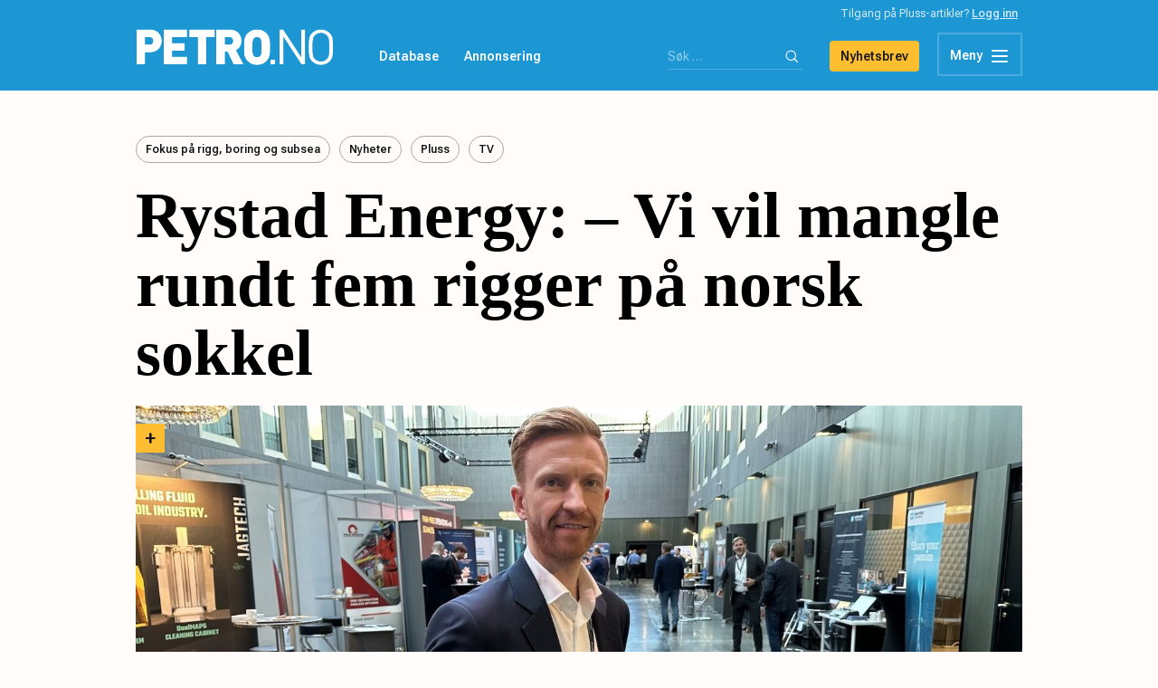

--- FILE ---
content_type: text/html; charset=UTF-8
request_url: https://energi24.no/nyheter/rystad-energy-vi-vil-mangle-rundt-fem-rigger-pa-norsk-sokkel
body_size: 16862
content:
<!doctype html>
<html lang="nb-NO">
<head>
    <meta charset="UTF-8">
    <meta name="viewport" content="width=device-width, initial-scale=1, maximum-scale=1, user-scalable=no">
    <link rel="profile" href="http://gmpg.org/xfn/11">

    <link rel="icon" type="image/png" href="https://petro.no/wp-content/themes/energi24/assets/images/favicon.png">

    <meta name='robots' content='index, follow, max-image-preview:large, max-snippet:-1, max-video-preview:-1' />
	<style>img:is([sizes="auto" i], [sizes^="auto," i]) { contain-intrinsic-size: 3000px 1500px }</style>
	
	<!-- This site is optimized with the Yoast SEO plugin v24.2 - https://yoast.com/wordpress/plugins/seo/ -->
	<title>Rystad Energy: - Vi vil mangle rundt fem rigger på norsk sokkel - Petro.no</title>
	<link rel="canonical" href="https://petro.no/nyheter/rystad-energy-vi-vil-mangle-rundt-fem-rigger-pa-norsk-sokkel" />
	<meta property="og:locale" content="nb_NO" />
	<meta property="og:type" content="article" />
	<meta property="og:title" content="Rystad Energy: - Vi vil mangle rundt fem rigger på norsk sokkel - Petro.no" />
	<meta property="og:description" content="Riggene som i dag er til stede på norsk sokkel vil ikke ha kapasitet til å gjennomføre alle boreplanene i den aktivitetstoppen som kommer. &#8211; Vi ser en underdekning på rundt fem enheter i 2025-2026, sier analytiker Lars Eirik Nicolaisen i Rystad Energy i dette intervjuet med John Økland på Bore- og riggkonferansen i Stavanger. [&hellip;]" />
	<meta property="og:url" content="https://petro.no/nyheter/rystad-energy-vi-vil-mangle-rundt-fem-rigger-pa-norsk-sokkel" />
	<meta property="og:site_name" content="Petro.no" />
	<meta property="article:publisher" content="https://www.facebook.com/pages/Petrono/367765602026" />
	<meta property="article:published_time" content="2023-11-08T15:55:28+00:00" />
	<meta property="article:modified_time" content="2023-11-16T07:00:26+00:00" />
	<meta property="og:image" content="https://petro.no/wp-content/uploads/2023/11/lars-eirik-nicolaisen-rystad.jpg" />
	<meta property="og:image:width" content="1990" />
	<meta property="og:image:height" content="1276" />
	<meta property="og:image:type" content="image/jpeg" />
	<meta name="author" content="John Økland" />
	<script type="application/ld+json" class="yoast-schema-graph">{"@context":"https://schema.org","@graph":[{"@type":"Article","@id":"https://petro.no/nyheter/rystad-energy-vi-vil-mangle-rundt-fem-rigger-pa-norsk-sokkel#article","isPartOf":{"@id":"https://petro.no/nyheter/rystad-energy-vi-vil-mangle-rundt-fem-rigger-pa-norsk-sokkel"},"author":{"name":"John Økland","@id":"https://petro.no/#/schema/person/6cbcca190c0c5ca9a944d8136d1b7102"},"headline":"Rystad Energy: &#8211; Vi vil mangle rundt fem rigger på norsk sokkel","datePublished":"2023-11-08T15:55:28+00:00","dateModified":"2023-11-16T07:00:26+00:00","mainEntityOfPage":{"@id":"https://petro.no/nyheter/rystad-energy-vi-vil-mangle-rundt-fem-rigger-pa-norsk-sokkel"},"wordCount":73,"commentCount":0,"publisher":{"@id":"https://petro.no/#organization"},"image":{"@id":"https://petro.no/nyheter/rystad-energy-vi-vil-mangle-rundt-fem-rigger-pa-norsk-sokkel#primaryimage"},"thumbnailUrl":"https://petro.no/wp-content/uploads/2023/11/lars-eirik-nicolaisen-rystad.jpg","articleSection":["Fokus på rigg, boring og subsea","Nyheter","Pluss","TV"],"inLanguage":"nb-NO","potentialAction":[{"@type":"CommentAction","name":"Comment","target":["https://petro.no/nyheter/rystad-energy-vi-vil-mangle-rundt-fem-rigger-pa-norsk-sokkel#respond"]}]},{"@type":"WebPage","@id":"https://petro.no/nyheter/rystad-energy-vi-vil-mangle-rundt-fem-rigger-pa-norsk-sokkel","url":"https://petro.no/nyheter/rystad-energy-vi-vil-mangle-rundt-fem-rigger-pa-norsk-sokkel","name":"Rystad Energy: - Vi vil mangle rundt fem rigger på norsk sokkel - Petro.no","isPartOf":{"@id":"https://petro.no/#website"},"primaryImageOfPage":{"@id":"https://petro.no/nyheter/rystad-energy-vi-vil-mangle-rundt-fem-rigger-pa-norsk-sokkel#primaryimage"},"image":{"@id":"https://petro.no/nyheter/rystad-energy-vi-vil-mangle-rundt-fem-rigger-pa-norsk-sokkel#primaryimage"},"thumbnailUrl":"https://petro.no/wp-content/uploads/2023/11/lars-eirik-nicolaisen-rystad.jpg","datePublished":"2023-11-08T15:55:28+00:00","dateModified":"2023-11-16T07:00:26+00:00","breadcrumb":{"@id":"https://petro.no/nyheter/rystad-energy-vi-vil-mangle-rundt-fem-rigger-pa-norsk-sokkel#breadcrumb"},"inLanguage":"nb-NO","potentialAction":[{"@type":"ReadAction","target":["https://petro.no/nyheter/rystad-energy-vi-vil-mangle-rundt-fem-rigger-pa-norsk-sokkel"]}]},{"@type":"ImageObject","inLanguage":"nb-NO","@id":"https://petro.no/nyheter/rystad-energy-vi-vil-mangle-rundt-fem-rigger-pa-norsk-sokkel#primaryimage","url":"https://petro.no/wp-content/uploads/2023/11/lars-eirik-nicolaisen-rystad.jpg","contentUrl":"https://petro.no/wp-content/uploads/2023/11/lars-eirik-nicolaisen-rystad.jpg","width":1990,"height":1276},{"@type":"BreadcrumbList","@id":"https://petro.no/nyheter/rystad-energy-vi-vil-mangle-rundt-fem-rigger-pa-norsk-sokkel#breadcrumb","itemListElement":[{"@type":"ListItem","position":1,"name":"Hjem","item":"https://petro.no/"},{"@type":"ListItem","position":2,"name":"Rystad Energy: &#8211; Vi vil mangle rundt fem rigger på norsk sokkel"}]},{"@type":"WebSite","@id":"https://petro.no/#website","url":"https://petro.no/","name":"Petro.no","description":"","publisher":{"@id":"https://petro.no/#organization"},"potentialAction":[{"@type":"SearchAction","target":{"@type":"EntryPoint","urlTemplate":"https://petro.no/?s={search_term_string}"},"query-input":{"@type":"PropertyValueSpecification","valueRequired":true,"valueName":"search_term_string"}}],"inLanguage":"nb-NO"},{"@type":"Organization","@id":"https://petro.no/#organization","name":"Petro.no","url":"https://petro.no/","logo":{"@type":"ImageObject","inLanguage":"nb-NO","@id":"https://petro.no/#/schema/logo/image/","url":"https://petro.no/wp-content/uploads/2020/02/Final-Energi24-04.png","contentUrl":"https://petro.no/wp-content/uploads/2020/02/Final-Energi24-04.png","width":2551,"height":2550,"caption":"Petro.no"},"image":{"@id":"https://petro.no/#/schema/logo/image/"},"sameAs":["https://www.facebook.com/pages/Petrono/367765602026","https://x.com/petromedianews"]},{"@type":"Person","@id":"https://petro.no/#/schema/person/6cbcca190c0c5ca9a944d8136d1b7102","name":"John Økland","image":{"@type":"ImageObject","inLanguage":"nb-NO","@id":"https://petro.no/#/schema/person/image/","url":"https://secure.gravatar.com/avatar/bb5752cc19d74ff58340e29698a6b7f2?s=96&d=wp_user_avatar&r=g","contentUrl":"https://secure.gravatar.com/avatar/bb5752cc19d74ff58340e29698a6b7f2?s=96&d=wp_user_avatar&r=g","caption":"John Økland"},"description":"john@petro.no","url":"https://petro.no/author/johnokland"}]}</script>
	<!-- / Yoast SEO plugin. -->


<link rel='dns-prefetch' href='//petro.no' />
<link rel="alternate" type="application/rss+xml" title="Petro.no &raquo; strøm" href="https://petro.no/feed" />
<link rel="alternate" type="application/rss+xml" title="Petro.no &raquo; kommentarstrøm" href="https://petro.no/comments/feed" />
<link rel="alternate" type="application/rss+xml" title="Petro.no &raquo; Rystad Energy: &#8211; Vi vil mangle rundt fem rigger på norsk sokkel kommentarstrøm" href="https://petro.no/nyheter/rystad-energy-vi-vil-mangle-rundt-fem-rigger-pa-norsk-sokkel/feed" />
<script type="text/javascript">
/* <![CDATA[ */
window._wpemojiSettings = {"baseUrl":"https:\/\/s.w.org\/images\/core\/emoji\/15.0.3\/72x72\/","ext":".png","svgUrl":"https:\/\/s.w.org\/images\/core\/emoji\/15.0.3\/svg\/","svgExt":".svg","source":{"concatemoji":"https:\/\/petro.no\/wp-includes\/js\/wp-emoji-release.min.js?ver=6.7.4"}};
/*! This file is auto-generated */
!function(i,n){var o,s,e;function c(e){try{var t={supportTests:e,timestamp:(new Date).valueOf()};sessionStorage.setItem(o,JSON.stringify(t))}catch(e){}}function p(e,t,n){e.clearRect(0,0,e.canvas.width,e.canvas.height),e.fillText(t,0,0);var t=new Uint32Array(e.getImageData(0,0,e.canvas.width,e.canvas.height).data),r=(e.clearRect(0,0,e.canvas.width,e.canvas.height),e.fillText(n,0,0),new Uint32Array(e.getImageData(0,0,e.canvas.width,e.canvas.height).data));return t.every(function(e,t){return e===r[t]})}function u(e,t,n){switch(t){case"flag":return n(e,"\ud83c\udff3\ufe0f\u200d\u26a7\ufe0f","\ud83c\udff3\ufe0f\u200b\u26a7\ufe0f")?!1:!n(e,"\ud83c\uddfa\ud83c\uddf3","\ud83c\uddfa\u200b\ud83c\uddf3")&&!n(e,"\ud83c\udff4\udb40\udc67\udb40\udc62\udb40\udc65\udb40\udc6e\udb40\udc67\udb40\udc7f","\ud83c\udff4\u200b\udb40\udc67\u200b\udb40\udc62\u200b\udb40\udc65\u200b\udb40\udc6e\u200b\udb40\udc67\u200b\udb40\udc7f");case"emoji":return!n(e,"\ud83d\udc26\u200d\u2b1b","\ud83d\udc26\u200b\u2b1b")}return!1}function f(e,t,n){var r="undefined"!=typeof WorkerGlobalScope&&self instanceof WorkerGlobalScope?new OffscreenCanvas(300,150):i.createElement("canvas"),a=r.getContext("2d",{willReadFrequently:!0}),o=(a.textBaseline="top",a.font="600 32px Arial",{});return e.forEach(function(e){o[e]=t(a,e,n)}),o}function t(e){var t=i.createElement("script");t.src=e,t.defer=!0,i.head.appendChild(t)}"undefined"!=typeof Promise&&(o="wpEmojiSettingsSupports",s=["flag","emoji"],n.supports={everything:!0,everythingExceptFlag:!0},e=new Promise(function(e){i.addEventListener("DOMContentLoaded",e,{once:!0})}),new Promise(function(t){var n=function(){try{var e=JSON.parse(sessionStorage.getItem(o));if("object"==typeof e&&"number"==typeof e.timestamp&&(new Date).valueOf()<e.timestamp+604800&&"object"==typeof e.supportTests)return e.supportTests}catch(e){}return null}();if(!n){if("undefined"!=typeof Worker&&"undefined"!=typeof OffscreenCanvas&&"undefined"!=typeof URL&&URL.createObjectURL&&"undefined"!=typeof Blob)try{var e="postMessage("+f.toString()+"("+[JSON.stringify(s),u.toString(),p.toString()].join(",")+"));",r=new Blob([e],{type:"text/javascript"}),a=new Worker(URL.createObjectURL(r),{name:"wpTestEmojiSupports"});return void(a.onmessage=function(e){c(n=e.data),a.terminate(),t(n)})}catch(e){}c(n=f(s,u,p))}t(n)}).then(function(e){for(var t in e)n.supports[t]=e[t],n.supports.everything=n.supports.everything&&n.supports[t],"flag"!==t&&(n.supports.everythingExceptFlag=n.supports.everythingExceptFlag&&n.supports[t]);n.supports.everythingExceptFlag=n.supports.everythingExceptFlag&&!n.supports.flag,n.DOMReady=!1,n.readyCallback=function(){n.DOMReady=!0}}).then(function(){return e}).then(function(){var e;n.supports.everything||(n.readyCallback(),(e=n.source||{}).concatemoji?t(e.concatemoji):e.wpemoji&&e.twemoji&&(t(e.twemoji),t(e.wpemoji)))}))}((window,document),window._wpemojiSettings);
/* ]]> */
</script>
<style id='wp-emoji-styles-inline-css' type='text/css'>

	img.wp-smiley, img.emoji {
		display: inline !important;
		border: none !important;
		box-shadow: none !important;
		height: 1em !important;
		width: 1em !important;
		margin: 0 0.07em !important;
		vertical-align: -0.1em !important;
		background: none !important;
		padding: 0 !important;
	}
</style>
<link rel='stylesheet' id='wp-block-library-css' href='https://petro.no/wp-includes/css/dist/block-library/style.min.css?ver=6.7.4' type='text/css' media='all' />
<style id='classic-theme-styles-inline-css' type='text/css'>
/*! This file is auto-generated */
.wp-block-button__link{color:#fff;background-color:#32373c;border-radius:9999px;box-shadow:none;text-decoration:none;padding:calc(.667em + 2px) calc(1.333em + 2px);font-size:1.125em}.wp-block-file__button{background:#32373c;color:#fff;text-decoration:none}
</style>
<style id='global-styles-inline-css' type='text/css'>
:root{--wp--preset--aspect-ratio--square: 1;--wp--preset--aspect-ratio--4-3: 4/3;--wp--preset--aspect-ratio--3-4: 3/4;--wp--preset--aspect-ratio--3-2: 3/2;--wp--preset--aspect-ratio--2-3: 2/3;--wp--preset--aspect-ratio--16-9: 16/9;--wp--preset--aspect-ratio--9-16: 9/16;--wp--preset--color--black: #000000;--wp--preset--color--cyan-bluish-gray: #abb8c3;--wp--preset--color--white: #ffffff;--wp--preset--color--pale-pink: #f78da7;--wp--preset--color--vivid-red: #cf2e2e;--wp--preset--color--luminous-vivid-orange: #ff6900;--wp--preset--color--luminous-vivid-amber: #fcb900;--wp--preset--color--light-green-cyan: #7bdcb5;--wp--preset--color--vivid-green-cyan: #00d084;--wp--preset--color--pale-cyan-blue: #8ed1fc;--wp--preset--color--vivid-cyan-blue: #0693e3;--wp--preset--color--vivid-purple: #9b51e0;--wp--preset--gradient--vivid-cyan-blue-to-vivid-purple: linear-gradient(135deg,rgba(6,147,227,1) 0%,rgb(155,81,224) 100%);--wp--preset--gradient--light-green-cyan-to-vivid-green-cyan: linear-gradient(135deg,rgb(122,220,180) 0%,rgb(0,208,130) 100%);--wp--preset--gradient--luminous-vivid-amber-to-luminous-vivid-orange: linear-gradient(135deg,rgba(252,185,0,1) 0%,rgba(255,105,0,1) 100%);--wp--preset--gradient--luminous-vivid-orange-to-vivid-red: linear-gradient(135deg,rgba(255,105,0,1) 0%,rgb(207,46,46) 100%);--wp--preset--gradient--very-light-gray-to-cyan-bluish-gray: linear-gradient(135deg,rgb(238,238,238) 0%,rgb(169,184,195) 100%);--wp--preset--gradient--cool-to-warm-spectrum: linear-gradient(135deg,rgb(74,234,220) 0%,rgb(151,120,209) 20%,rgb(207,42,186) 40%,rgb(238,44,130) 60%,rgb(251,105,98) 80%,rgb(254,248,76) 100%);--wp--preset--gradient--blush-light-purple: linear-gradient(135deg,rgb(255,206,236) 0%,rgb(152,150,240) 100%);--wp--preset--gradient--blush-bordeaux: linear-gradient(135deg,rgb(254,205,165) 0%,rgb(254,45,45) 50%,rgb(107,0,62) 100%);--wp--preset--gradient--luminous-dusk: linear-gradient(135deg,rgb(255,203,112) 0%,rgb(199,81,192) 50%,rgb(65,88,208) 100%);--wp--preset--gradient--pale-ocean: linear-gradient(135deg,rgb(255,245,203) 0%,rgb(182,227,212) 50%,rgb(51,167,181) 100%);--wp--preset--gradient--electric-grass: linear-gradient(135deg,rgb(202,248,128) 0%,rgb(113,206,126) 100%);--wp--preset--gradient--midnight: linear-gradient(135deg,rgb(2,3,129) 0%,rgb(40,116,252) 100%);--wp--preset--font-size--small: 13px;--wp--preset--font-size--medium: 20px;--wp--preset--font-size--large: 36px;--wp--preset--font-size--x-large: 42px;--wp--preset--spacing--20: 0.44rem;--wp--preset--spacing--30: 0.67rem;--wp--preset--spacing--40: 1rem;--wp--preset--spacing--50: 1.5rem;--wp--preset--spacing--60: 2.25rem;--wp--preset--spacing--70: 3.38rem;--wp--preset--spacing--80: 5.06rem;--wp--preset--shadow--natural: 6px 6px 9px rgba(0, 0, 0, 0.2);--wp--preset--shadow--deep: 12px 12px 50px rgba(0, 0, 0, 0.4);--wp--preset--shadow--sharp: 6px 6px 0px rgba(0, 0, 0, 0.2);--wp--preset--shadow--outlined: 6px 6px 0px -3px rgba(255, 255, 255, 1), 6px 6px rgba(0, 0, 0, 1);--wp--preset--shadow--crisp: 6px 6px 0px rgba(0, 0, 0, 1);}:where(.is-layout-flex){gap: 0.5em;}:where(.is-layout-grid){gap: 0.5em;}body .is-layout-flex{display: flex;}.is-layout-flex{flex-wrap: wrap;align-items: center;}.is-layout-flex > :is(*, div){margin: 0;}body .is-layout-grid{display: grid;}.is-layout-grid > :is(*, div){margin: 0;}:where(.wp-block-columns.is-layout-flex){gap: 2em;}:where(.wp-block-columns.is-layout-grid){gap: 2em;}:where(.wp-block-post-template.is-layout-flex){gap: 1.25em;}:where(.wp-block-post-template.is-layout-grid){gap: 1.25em;}.has-black-color{color: var(--wp--preset--color--black) !important;}.has-cyan-bluish-gray-color{color: var(--wp--preset--color--cyan-bluish-gray) !important;}.has-white-color{color: var(--wp--preset--color--white) !important;}.has-pale-pink-color{color: var(--wp--preset--color--pale-pink) !important;}.has-vivid-red-color{color: var(--wp--preset--color--vivid-red) !important;}.has-luminous-vivid-orange-color{color: var(--wp--preset--color--luminous-vivid-orange) !important;}.has-luminous-vivid-amber-color{color: var(--wp--preset--color--luminous-vivid-amber) !important;}.has-light-green-cyan-color{color: var(--wp--preset--color--light-green-cyan) !important;}.has-vivid-green-cyan-color{color: var(--wp--preset--color--vivid-green-cyan) !important;}.has-pale-cyan-blue-color{color: var(--wp--preset--color--pale-cyan-blue) !important;}.has-vivid-cyan-blue-color{color: var(--wp--preset--color--vivid-cyan-blue) !important;}.has-vivid-purple-color{color: var(--wp--preset--color--vivid-purple) !important;}.has-black-background-color{background-color: var(--wp--preset--color--black) !important;}.has-cyan-bluish-gray-background-color{background-color: var(--wp--preset--color--cyan-bluish-gray) !important;}.has-white-background-color{background-color: var(--wp--preset--color--white) !important;}.has-pale-pink-background-color{background-color: var(--wp--preset--color--pale-pink) !important;}.has-vivid-red-background-color{background-color: var(--wp--preset--color--vivid-red) !important;}.has-luminous-vivid-orange-background-color{background-color: var(--wp--preset--color--luminous-vivid-orange) !important;}.has-luminous-vivid-amber-background-color{background-color: var(--wp--preset--color--luminous-vivid-amber) !important;}.has-light-green-cyan-background-color{background-color: var(--wp--preset--color--light-green-cyan) !important;}.has-vivid-green-cyan-background-color{background-color: var(--wp--preset--color--vivid-green-cyan) !important;}.has-pale-cyan-blue-background-color{background-color: var(--wp--preset--color--pale-cyan-blue) !important;}.has-vivid-cyan-blue-background-color{background-color: var(--wp--preset--color--vivid-cyan-blue) !important;}.has-vivid-purple-background-color{background-color: var(--wp--preset--color--vivid-purple) !important;}.has-black-border-color{border-color: var(--wp--preset--color--black) !important;}.has-cyan-bluish-gray-border-color{border-color: var(--wp--preset--color--cyan-bluish-gray) !important;}.has-white-border-color{border-color: var(--wp--preset--color--white) !important;}.has-pale-pink-border-color{border-color: var(--wp--preset--color--pale-pink) !important;}.has-vivid-red-border-color{border-color: var(--wp--preset--color--vivid-red) !important;}.has-luminous-vivid-orange-border-color{border-color: var(--wp--preset--color--luminous-vivid-orange) !important;}.has-luminous-vivid-amber-border-color{border-color: var(--wp--preset--color--luminous-vivid-amber) !important;}.has-light-green-cyan-border-color{border-color: var(--wp--preset--color--light-green-cyan) !important;}.has-vivid-green-cyan-border-color{border-color: var(--wp--preset--color--vivid-green-cyan) !important;}.has-pale-cyan-blue-border-color{border-color: var(--wp--preset--color--pale-cyan-blue) !important;}.has-vivid-cyan-blue-border-color{border-color: var(--wp--preset--color--vivid-cyan-blue) !important;}.has-vivid-purple-border-color{border-color: var(--wp--preset--color--vivid-purple) !important;}.has-vivid-cyan-blue-to-vivid-purple-gradient-background{background: var(--wp--preset--gradient--vivid-cyan-blue-to-vivid-purple) !important;}.has-light-green-cyan-to-vivid-green-cyan-gradient-background{background: var(--wp--preset--gradient--light-green-cyan-to-vivid-green-cyan) !important;}.has-luminous-vivid-amber-to-luminous-vivid-orange-gradient-background{background: var(--wp--preset--gradient--luminous-vivid-amber-to-luminous-vivid-orange) !important;}.has-luminous-vivid-orange-to-vivid-red-gradient-background{background: var(--wp--preset--gradient--luminous-vivid-orange-to-vivid-red) !important;}.has-very-light-gray-to-cyan-bluish-gray-gradient-background{background: var(--wp--preset--gradient--very-light-gray-to-cyan-bluish-gray) !important;}.has-cool-to-warm-spectrum-gradient-background{background: var(--wp--preset--gradient--cool-to-warm-spectrum) !important;}.has-blush-light-purple-gradient-background{background: var(--wp--preset--gradient--blush-light-purple) !important;}.has-blush-bordeaux-gradient-background{background: var(--wp--preset--gradient--blush-bordeaux) !important;}.has-luminous-dusk-gradient-background{background: var(--wp--preset--gradient--luminous-dusk) !important;}.has-pale-ocean-gradient-background{background: var(--wp--preset--gradient--pale-ocean) !important;}.has-electric-grass-gradient-background{background: var(--wp--preset--gradient--electric-grass) !important;}.has-midnight-gradient-background{background: var(--wp--preset--gradient--midnight) !important;}.has-small-font-size{font-size: var(--wp--preset--font-size--small) !important;}.has-medium-font-size{font-size: var(--wp--preset--font-size--medium) !important;}.has-large-font-size{font-size: var(--wp--preset--font-size--large) !important;}.has-x-large-font-size{font-size: var(--wp--preset--font-size--x-large) !important;}
:where(.wp-block-post-template.is-layout-flex){gap: 1.25em;}:where(.wp-block-post-template.is-layout-grid){gap: 1.25em;}
:where(.wp-block-columns.is-layout-flex){gap: 2em;}:where(.wp-block-columns.is-layout-grid){gap: 2em;}
:root :where(.wp-block-pullquote){font-size: 1.5em;line-height: 1.6;}
</style>
<link rel='stylesheet' id='petro-style-css' href='https://petro.no/wp-content/themes/energi24/style.css?ver=6.7.4' type='text/css' media='all' />
<link rel='stylesheet' id='main-css' href='https://petro.no/wp-content/themes/energi24/assets/dist/css/main.css?ver=1764583703' type='text/css' media='' />
<link rel='stylesheet' id='wpdreams-asl-basic-css' href='https://petro.no/wp-content/plugins/ajax-search-lite/css/style.basic.css?ver=4.12.6' type='text/css' media='all' />
<link rel='stylesheet' id='wpdreams-asl-instance-css' href='https://petro.no/wp-content/plugins/ajax-search-lite/css/style-underline.css?ver=4.12.6' type='text/css' media='all' />
<link rel='stylesheet' id='tablepress-default-css' href='https://petro.no/wp-content/plugins/tablepress/css/build/default.css?ver=3.0.2' type='text/css' media='all' />
<script type="text/javascript" src="https://petro.no/wp-content/themes/energi24/assets/js/navigation.js?ver=1138965609" id="petro-navigation-js"></script>
<link rel="https://api.w.org/" href="https://petro.no/wp-json/" /><link rel="alternate" title="JSON" type="application/json" href="https://petro.no/wp-json/wp/v2/posts/2100803" /><link rel="EditURI" type="application/rsd+xml" title="RSD" href="https://petro.no/xmlrpc.php?rsd" />
<meta name="generator" content="WordPress 6.7.4" />
<link rel='shortlink' href='https://petro.no/?p=2100803' />
<link rel="alternate" title="oEmbed (JSON)" type="application/json+oembed" href="https://petro.no/wp-json/oembed/1.0/embed?url=https%3A%2F%2Fpetro.no%2Fnyheter%2Frystad-energy-vi-vil-mangle-rundt-fem-rigger-pa-norsk-sokkel" />
<link rel="alternate" title="oEmbed (XML)" type="text/xml+oembed" href="https://petro.no/wp-json/oembed/1.0/embed?url=https%3A%2F%2Fpetro.no%2Fnyheter%2Frystad-energy-vi-vil-mangle-rundt-fem-rigger-pa-norsk-sokkel&#038;format=xml" />
				<link rel="preconnect" href="https://fonts.gstatic.com" crossorigin />
				<link rel="preload" as="style" href="//fonts.googleapis.com/css?family=Open+Sans&display=swap" />
				<link rel="stylesheet" href="//fonts.googleapis.com/css?family=Open+Sans&display=swap" media="all" />
				
<!-- WordPress Facebook Integration Begin -->
<!-- Facebook Pixel Code -->
<script>
!function(f,b,e,v,n,t,s){if(f.fbq)return;n=f.fbq=function(){n.callMethod?
n.callMethod.apply(n,arguments):n.queue.push(arguments)};if(!f._fbq)f._fbq=n;
n.push=n;n.loaded=!0;n.version='2.0';n.queue=[];t=b.createElement(e);t.async=!0;
t.src=v;s=b.getElementsByTagName(e)[0];s.parentNode.insertBefore(t,s)}(window,
document,'script','https://connect.facebook.net/en_US/fbevents.js');
fbq('init', '515834742370590', {}, {
    "agent": "wordpress-6.7.4-1.7.5"
});

fbq('track', 'PageView', {
    "source": "wordpress",
    "version": "6.7.4",
    "pluginVersion": "1.7.5"
});

<!-- Support AJAX add to cart -->
if(typeof jQuery != 'undefined') {
  jQuery(document).ready(function($){
    jQuery('body').on('added_to_cart', function(event) {

      // Ajax action.
      $.get('?wc-ajax=fb_inject_add_to_cart_event', function(data) {
        $('head').append(data);
      });

    });
  });
}
<!-- End Support AJAX add to cart -->

</script>
<!-- DO NOT MODIFY -->
<!-- End Facebook Pixel Code -->
<!-- WordPress Facebook Integration end -->
      
<!-- Facebook Pixel Code -->
<noscript>
<img height="1" width="1" style="display:none"
src="https://www.facebook.com/tr?id=515834742370590&ev=PageView&noscript=1"/>
</noscript>
<!-- DO NOT MODIFY -->
<!-- End Facebook Pixel Code -->
    
<!-- Meta Pixel Code -->
<script type='text/javascript'>
!function(f,b,e,v,n,t,s){if(f.fbq)return;n=f.fbq=function(){n.callMethod?
n.callMethod.apply(n,arguments):n.queue.push(arguments)};if(!f._fbq)f._fbq=n;
n.push=n;n.loaded=!0;n.version='2.0';n.queue=[];t=b.createElement(e);t.async=!0;
t.src=v;s=b.getElementsByTagName(e)[0];s.parentNode.insertBefore(t,s)}(window,
document,'script','https://connect.facebook.net/en_US/fbevents.js');
</script>
<!-- End Meta Pixel Code -->
<script type='text/javascript'>
  fbq('init', '515834742370590', {}, {
    "agent": "wordpress-6.7.4-3.0.7"
});
  </script><script type='text/javascript'>
  fbq('track', 'PageView', []);
  </script>
<!-- Meta Pixel Code -->
<noscript>
<img height="1" width="1" style="display:none" alt="fbpx"
src="https://www.facebook.com/tr?id=515834742370590&ev=PageView&noscript=1" />
</noscript>
<!-- End Meta Pixel Code -->
			            <style>
				            
					div[id*='ajaxsearchlitesettings'].searchsettings .asl_option_inner label {
						font-size: 0px !important;
						color: rgba(0, 0, 0, 0);
					}
					div[id*='ajaxsearchlitesettings'].searchsettings .asl_option_inner label:after {
						font-size: 11px !important;
						position: absolute;
						top: 0;
						left: 0;
						z-index: 1;
					}
					.asl_w_container {
						width: 100%;
						margin: 0px 0px 0px 0px;
						min-width: 200px;
					}
					div[id*='ajaxsearchlite'].asl_m {
						width: 100%;
					}
					div[id*='ajaxsearchliteres'].wpdreams_asl_results div.resdrg span.highlighted {
						font-weight: bold;
						color: rgba(217, 49, 43, 1);
						background-color: rgba(238, 238, 238, 1);
					}
					div[id*='ajaxsearchliteres'].wpdreams_asl_results .results img.asl_image {
						width: 70px;
						height: 70px;
						object-fit: cover;
					}
					div.asl_r .results {
						max-height: none;
					}
				
						div.asl_r.asl_w.vertical .results .item::after {
							display: block;
							position: absolute;
							bottom: 0;
							content: '';
							height: 1px;
							width: 100%;
							background: #D8D8D8;
						}
						div.asl_r.asl_w.vertical .results .item.asl_last_item::after {
							display: none;
						}
								            </style>
			            <!-- Global site tag (gtag.js) - Google Analytics -->
<script src="https://www.googletagmanager.com/gtag/js?id=UA-7178536-2"></script>
<script>
  window.dataLayer = window.dataLayer || [];
  function gtag(){dataLayer.push(arguments);}
  gtag('js', new Date());

  gtag('config', 'UA-7178536-2');
</script>

<!-- Google tag GA4 (gtag.js) -->
<script async src="https://www.googletagmanager.com/gtag/js?id=G-3DMNS3CPDX"></script>
<script>
  window.dataLayer = window.dataLayer || [];
  function gtag(){dataLayer.push(arguments);}
  gtag('js', new Date());

  gtag('config', 'G-3DMNS3CPDX');
</script>

<script>(function() {
var _fbq = window._fbq || (window._fbq = []);
if (!_fbq.loaded) {
var fbds = document.createElement('script');
fbds.async = true;
fbds.src = '//connect.facebook.net/en_US/fbds.js';
var s = document.getElementsByTagName('script')[0];
s.parentNode.insertBefore(fbds, s);
_fbq.loaded = true;
}
_fbq.push(['addPixelId', '1037660016260650']);
})();
window._fbq = window._fbq || [];
window._fbq.push(['track', 'PixelInitialized', {}]);
</script>
<noscript><img height="1" width="1" alt="" style="display:none" src="https://www.facebook.com/tr?id=1037660016260650&ev=PixelInitialized" /></noscript>
<meta property="fb:pages" content="367765602026" />
<meta http-equiv="refresh" content="600">
<meta name="google-site-verification" content="whWl85oE89E7jGgxaJex9FKquBPUgRWulQn3AfdoaRM" />
    <link href="https://fonts.googleapis.com/css?family=PT+Sans:400,400i,700,700i&display=swap" rel="stylesheet">
    <link href="https://fonts.googleapis.com/css?family=Archivo+Black" rel="stylesheet">
    <link href="https://fonts.googleapis.com/css2?family=Roboto+Flex:opsz,wght@8..144,350;8..144,400;8..144,500;8..144,600;8..144,650;8..144,700;8..144,800;8..144,900&display=swap" rel="stylesheet">

    <script src="//cdnjs.cloudflare.com/ajax/libs/jquery/2.1.3/jquery.min.js"></script>
    <script src="//cdnjs.cloudflare.com/ajax/libs/moment.js/2.22.1/moment.min.js"></script>
    <script src="//cdnjs.cloudflare.com/ajax/libs/moment.js/2.22.1/locale/nb.js"></script>

    <script defer data-domain="petro.no" src="https://plausible.io/js/script.outbound-links.js"></script>

    <script async src='https://www.googletagservices.com/tag/js/gpt.js'></script>

    <script src="https://t.atmng.io/fag_pressen/83ZObyVzC.prod.js" async></script>

    <script>
        var googletag = googletag || {};
        googletag.cmd = googletag.cmd || [];
    </script>

    <script>
      googletag.cmd.push(function() {
        googletag.defineSlot('/134657968/petro_jobb_knapp_1', [320, 100], 'div-gpt-ad-1527503301729-0').addService(googletag.pubads());
        googletag.defineSlot('/134657968/petro_jobb_knapp_10', [320, 100], 'div-gpt-ad-1527503301729-1').addService(googletag.pubads());
        googletag.defineSlot('/134657968/petro_jobb_knapp_2', [320, 100], 'div-gpt-ad-1527503301729-2').addService(googletag.pubads());
        googletag.defineSlot('/134657968/petro_jobb_knapp_3', [320, 100], 'div-gpt-ad-1527503301729-3').addService(googletag.pubads());
        googletag.defineSlot('/134657968/petro_jobb_knapp_4', [320, 100], 'div-gpt-ad-1527503301729-4').addService(googletag.pubads());
        googletag.defineSlot('/134657968/petro_jobb_knapp_5', [320, 100], 'div-gpt-ad-1527503301729-5').addService(googletag.pubads());
        googletag.defineSlot('/134657968/petro_jobb_knapp_6', [320, 100], 'div-gpt-ad-1527503301729-6').addService(googletag.pubads());
        googletag.defineSlot('/134657968/petro_jobb_knapp_7', [320, 100], 'div-gpt-ad-1527503301729-7').addService(googletag.pubads());
        googletag.defineSlot('/134657968/petro_jobb_knapp_8', [320, 100], 'div-gpt-ad-1527503301729-8').addService(googletag.pubads());
        googletag.defineSlot('/134657968/petro_jobb_knapp_9', [320, 100], 'div-gpt-ad-1527503301729-9').addService(googletag.pubads());
      });
    </script>

    <script>
    googletag.cmd.push(function() {
        googletag.pubads().collapseEmptyDivs();
        googletag.pubads().enableSingleRequest();
        googletag.enableServices();
    });
    </script>

    <script>
      googletag.cmd.push(function() {
        googletag.defineSlot('/134657968/petro_mobil-top', [300, 200], 'ads-top-slot-mobile').addService(googletag.pubads());
      });
    </script>
</head>

<body class="post-template-default single single-post postid-2100803 single-format-standard">
<div id="toppad">
<?php dynamic_sidebar('Top Header Sidebar'); ?>
</div>

    <div id="primary" class="content-area">
        <main id="main" class="site-main">

        

<header class="site-header">
    
<script src="https://cdnjs.cloudflare.com/ajax/libs/moment.js/2.22.2/moment.min.js"></script>
<script src="https://cdnjs.cloudflare.com/ajax/libs/moment.js/2.22.2/locale/nb.js"></script>

<script>
    $(function() {
        let todaysDate = moment().format('dddd Do MMMM YYYY');
        $('#todays-date').text(todaysDate.charAt(0).toUpperCase() + todaysDate.substr(1));

        $('.navigation-modal-toggle').click(function(e) {
            e.preventDefault();

            if ($(this).hasClass('active')) {
                $(this).removeClass('active');
                $(this).closest('.navigation').removeClass('active');
            } else {
                $(this).addClass('active');
                $(this).closest('.navigation').addClass('active');
            }
        });
    });
</script>

<div class="main-navigation">
    <div class="container">
        <div class="user-bar">
            <div class="user-bar-inner">
                                    <span>Tilgang på Pluss-artikler?
                        <a href="https://petro.no/pluss-login?returnUrl=https://petro.no/nyheter/rystad-energy-vi-vil-mangle-rundt-fem-rigger-pa-norsk-sokkel">Logg inn</a>
                    </span>
                            </div>
        </div>
        <div class="main-navigation-inner">
            <div class="brand Petro">
                <a href="https://petro.no/" rel="home">
                    <img src="https://petro.no/wp-content/themes/energi24/assets/images/logo-petro.svg" alt="">
                </a>
            </div>
            <div class="navigation">
                                                                            <ul class="list">
                                                            <li>
                                    <a href="https://database.petro.no/">
                                        Database                                    </a>
                                </li>
                                                            <li>
                                    <a href="https://petro.no/annonseringstyper">
                                        Annonsering                                    </a>
                                </li>
                                                    </ul>
                                        <div class="search">
                        <form role="search" method="get" class="search-form" action="https://petro.no/">
				<label>
					<span class="screen-reader-text">Søk etter:</span>
					<input type="search" class="search-field" placeholder="Søk &hellip;" value="" name="s" />
				</label>
				<input type="submit" class="search-submit" value="Søk" />
			</form>                    </div>
                    <a href="https://petro.no/nyhetsbrev" class="newsletter-button">Nyhetsbrev</a>
                    <div class="navigation-modal">
                        <div class="navigation-modal-toggle">
                            <div class="label">
                                Meny
                            </div>
                            <div class="bars">
                                <div class="bar"></div>
                                <div class="bar"></div>
                                <div class="bar"></div>
                            </div>
                        </div>
                        <div class="navigation-modal-content">
                            <div class="responsive-search">
                                <div class="search">
                                    <form role="search" method="get" class="search-form" action="https://petro.no/">
				<label>
					<span class="screen-reader-text">Søk etter:</span>
					<input type="search" class="search-field" placeholder="Søk &hellip;" value="" name="s" />
				</label>
				<input type="submit" class="search-submit" value="Søk" />
			</form>                                </div>
                            </div>
                                                            <div class="columns">
                                                                            <div class="column">
                                            <div class="title">
                                                Olje og gass                                            </div>
                                                                                            <ul class="list">
                                                                                                            <li>
                                                            <a href="https://petro.no/kategori/nyheter/up">
                                                                Leting og feltutvikling                                                            </a>
                                                        </li>
                                                                                                            <li>
                                                            <a href="https://petro.no/kategori/nyheter/riggboring">
                                                                Rigg, boring og subsea                                                            </a>
                                                        </li>
                                                                                                            <li>
                                                            <a href="https://petro.no/kategori/nyheter/hms-og-beredskap">
                                                                HMS                                                            </a>
                                                        </li>
                                                                                                            <li>
                                                            <a href="https://petro.no/jobb">
                                                                Jobb                                                            </a>
                                                        </li>
                                                                                                            <li>
                                                            <a href="https://petro.no/kategori/nyheter/kommentar">
                                                                Kommentarer                                                            </a>
                                                        </li>
                                                                                                            <li>
                                                            <a href="https://petro.no/kategori/nyheter/bedrifter-og-kontrakter">
                                                                Kontrakter                                                            </a>
                                                        </li>
                                                                                                            <li>
                                                            <a href="https://petro.no/kategori/video/okonomi-video">
                                                                Økonomi                                                            </a>
                                                        </li>
                                                                                                            <li>
                                                            <a href="https://petro.no/kategori/video/politikk-video">
                                                                Politikk                                                            </a>
                                                        </li>
                                                                                                            <li>
                                                            <a href="https://petro.no/kategori/nyheter/vm">
                                                                Vedlikehold og modifikasjon                                                            </a>
                                                        </li>
                                                                                                            <li>
                                                            <a href="https://petro.no/kategori/energi24-podden">
                                                                Energi24-podden                                                            </a>
                                                        </li>
                                                                                                    </ul>
                                                                                    </div>
                                                                            <div class="column">
                                            <div class="title">
                                                Database                                            </div>
                                                                                            <ul class="list">
                                                                                                            <li>
                                                            <a href="https://database.petro.no">
                                                                Letebrønner                                                            </a>
                                                        </li>
                                                                                                            <li>
                                                            <a href="https://database.petro.no">
                                                                Feltutbygginger                                                            </a>
                                                        </li>
                                                                                                            <li>
                                                            <a href="https://database.petro.no">
                                                                Riggklassinger                                                            </a>
                                                        </li>
                                                                                                            <li>
                                                            <a href="https://database.petro.no">
                                                                Riggoversikten                                                            </a>
                                                        </li>
                                                                                                            <li>
                                                            <a href="https://database.petro.no">
                                                                Decom-prosjekter                                                            </a>
                                                        </li>
                                                                                                            <li>
                                                            <a href="https://database.petro.no">
                                                                Uønskede hendelser                                                            </a>
                                                        </li>
                                                                                                            <li>
                                                            <a href="https://database.petro.no">
                                                                Offshorevind                                                            </a>
                                                        </li>
                                                                                                            <li>
                                                            <a href="https://database.petro.no">
                                                                Elektrifisering                                                            </a>
                                                        </li>
                                                                                                    </ul>
                                                                                    </div>
                                                                            <div class="column">
                                            <div class="title">
                                                Energi                                            </div>
                                                                                            <ul class="list">
                                                                                                            <li>
                                                            <a href="https://petro.no/kategori/energi/haavind">
                                                                Havvind                                                            </a>
                                                        </li>
                                                                                                            <li>
                                                            <a href="https://petro.no/kategori/energi/karbonfangst-lagring">
                                                                Karbonfangst og lagring                                                            </a>
                                                        </li>
                                                                                                            <li>
                                                            <a href="https://petro.no/kategori/energi/elektrifisering">
                                                                Elektrifisering                                                            </a>
                                                        </li>
                                                                                                            <li>
                                                            <a href="">
                                                                                                                            </a>
                                                        </li>
                                                                                                    </ul>
                                                                                    </div>
                                                                    </div>
                            
                            <div class="responsive-visible-links">
                                                                    <ul class="list">
                                                                                    <li>
                                                <a href="https://database.petro.no/">
                                                    Database                                                </a>
                                            </li>
                                                                                    <li>
                                                <a href="https://petro.no/annonseringstyper">
                                                    Annonsering                                                </a>
                                            </li>
                                                                            </ul>
                                                            </div>
                        </div>
                    </div>
                                            </div>
        </div>
    </div>
</div>

<script>
    $(function() {
        $('.sso-button-navigation').click(function(event) {
            event.preventDefault();
            var type = $(this).attr('name');

            var data =  {
                'action': 'premium_sso_generate_session_url_payload',
                'returnUrl': $(this).data('returnurl')
            };

            $.post('https://petro.no/wp-admin/admin-ajax.php', data, function (urlPayload) {
                var newUrl = '';

                if (type === 'account') {
                    newUrl = 'https://minside.energi24.no/account/' + urlPayload;
                }

                if (newUrl !== '') {
                    window.location.href = newUrl;
                }
            });
        });
    });
</script>

<script type="text/javascript">
    $(function() {
    	var animating = false;
    	var menu = '';

    	$('.menu-hamburger').on('click', function(e) {
    		if (!animating) {
    			var menu = $('.menu-wrapper');
    			var trade = $('.trade-data');
    			var visible = menu.is(':visible');

    			e.currentTarget.classList.toggle('change');

    			if (visible) {
    				menu.slideUp('', function() {
    					trade.toggle(visible);
    					animating = false;
    				});
    			} else {
    				trade.toggle(visible);
    				menu.slideDown('', function() { animating = false; });
    			}
    		}
    	});

    	$('.menu-item-has-children > a').append(
    		$('<span />', { class: 'chevron-down' })
    	);

    	$('.txt-desktop-search').on('keyup', function(e) {
    		if (e.keyCode == 13)
    			window.location = 'https://petro.no/stillinger?searchQuery=' + $(this).val();
    	});

        $('.menu-item-has-children > a').click(function(event) {
            event.preventDefault();
            $(this).parent().toggleClass('open');
        });
    });

</script>
</header>

<div class="template template-article">
    <div class="container">

                    <script>
                googletag.cmd.push(function() {
                    googletag.defineSlot('/134657968/petro_artikkel_topp', [[980, 300], [980, 400]], 'ads-top-slot').addService(googletag.pubads());
                });

                googletag.cmd.push(function() {
                    googletag.pubads().collapseEmptyDivs();
                    googletag.pubads().enableSingleRequest();
                    googletag.enableServices();
                });
            </script>
            <div class="ads-banner-wrapper">
                <div id="ads-top">
                    <div id='ads-top-slot' style='margin-left: auto; margin-right: auto;'>
                        <script>
                            googletag.cmd.push(function() { googletag.display('ads-top-slot'); });
                        </script>
                    </div>

                    <div id="ads-top-slot-mobile" style="margin-left: auto; margin-right: auto;">
                        <script>
                            googletag.cmd.push(function() { googletag.display('ads-top-slot-mobile'); });
                        </script>
                    </div>
                </div>
            </div>
        
                                <div class="header">
                <div class="categories">
                                                                    <a class="category-badge" href='https://petro.no/kategori/nyheter/riggboring'>
                            Fokus på rigg, boring og subsea                        </a>
                                                                    <a class="category-badge" href='https://petro.no/kategori/nyheter'>
                            Nyheter                        </a>
                                                                    <a class="category-badge" href='https://petro.no/kategori/pluss'>
                            Pluss                        </a>
                                                                    <a class="category-badge" href='https://petro.no/kategori/tv'>
                            TV                        </a>
                                    </div>

                <h1 class="header-title">
                    Rystad Energy: &#8211; Vi vil mangle rundt fem rigger på norsk sokkel                </h1>

                <div class="header-image-wrapper">
                                            <div class="premium-indicator">+</div>
                                        <img src="https://petro.no/wp-content/uploads/2023/11/lars-eirik-nicolaisen-rystad-1500x700.jpg" alt="">
                </div>

                                                                                </div>
        
        
        <div class="share-row">
                    </div>

        <div class="content-wrapper">
            <div class="article-wrapper">
                <div class="details-wrapper">
                    <div class="author">
                                                                                    <a href="mailto:john@petro.no">John Økland</a>
                                                                        </div>
                    <div class="date">
                        Publisert 8. november 2023                    </div>
                </div>
                <div class="content">
                                            <? # = wpautop( mb_strimwidth(get_the_content(), 0, 180, '...') ) ?>
                        <div class="premium-overlay">
                            
                            <h2 class="premium-overlay-title">
                                Tegn abonnement for å få tilgang til hele artikkelen
                            </h2>

                            <div class="premium-info">
                                <div class="premium-info-box">
                                    <div class="type">Nyheter</div>

                                    <div class="intro">
                                        <img class="checkmark" src="https://petro.no/wp-content/themes/energi24/assets/images/checkmark.svg" alt="">
                                        Alle nyheter fra Petro
                                    </div>

                                    <div class="intro">
                                        <img class="checkmark" src="https://petro.no/wp-content/themes/energi24/assets/images/checkmark.svg" alt="">
                                        Kommentarer
                                    </div>

                                    <div class="intro">
                                        <img class="checkmark" src="https://petro.no/wp-content/themes/energi24/assets/images/checkmark.svg" alt="">
                                        Nyhetsbrev
                                    </div>

                                    <div class="intro">
                                        <img class="checkmark" src="https://petro.no/wp-content/themes/energi24/assets/images/checkmark.svg" alt="">
                                        Podcaster
                                    </div>

                                    <div class="price">
                                        <span>349 kr/mnd <small>eks. mva.</small></span>
                                        <span>3490 kr/år <small>eks. mva.</small></span>
                                    </div>

                                    <button class="sso-button sso-button-article button" name="register" data-returnurl="https://petro.no/nyheter/rystad-energy-vi-vil-mangle-rundt-fem-rigger-pa-norsk-sokkel" data-articlereference="https://petro.no/nyheter/rystad-energy-vi-vil-mangle-rundt-fem-rigger-pa-norsk-sokkel">Bli abonnent!</button>

                                     <p class="company">
                                        Har du allerede en konto? <a href="https://petro.no/pluss-login?returnUrl=https://petro.no/nyheter/rystad-energy-vi-vil-mangle-rundt-fem-rigger-pa-norsk-sokkel">Logg inn</a>
                                     </p>
                                </div>
                                <div class="premium-info-box">
                                    <div class="type">Nyheter & Database</div>

                                    <div class="intro">
                                        <img class="checkmark" src="https://petro.no/wp-content/themes/energi24/assets/images/checkmark.svg" alt="">
                                        Alle nyheter fra Petro
                                    </div>

                                    <div class="list">
                                        <img class="checkmark" src="https://petro.no/wp-content/themes/energi24/assets/images/checkmark.svg" alt="">
                                        Tilgang til database med:
                                        <ul>
                                            <li>
                                                Letebrønner
                                            </li>
                                            <li>
                                                Riggkontrakter
                                            </li>
                                            <li>
                                                Feltutbygginger
                                            </li>
                                            <li>
                                                Havvind-, decom og elektrifiseringsprosjekter
                                            </li>
                                            <li>
                                                Uønskede hendelser
                                            </li>
                                        </ul>
                                    </div>

                                    <div class="price">
                                        <span>790 kr/mnd <small>eks. mva.</small></span>
                                        <span>7990 kr/år <small>eks. mva.</small></span>
                                    </div>

                                     <button class="sso-button sso-button-article button" name="register" data-returnurl="https://petro.no/nyheter/rystad-energy-vi-vil-mangle-rundt-fem-rigger-pa-norsk-sokkel" data-articlereference="https://petro.no/nyheter/rystad-energy-vi-vil-mangle-rundt-fem-rigger-pa-norsk-sokkel">Bli abonnent!</button>

                                     <p class="company">
                                        Har du allerede en konto? <a href="https://petro.no/pluss-login?returnUrl=https://petro.no/nyheter/rystad-energy-vi-vil-mangle-rundt-fem-rigger-pa-norsk-sokkel">Logg inn</a>
                                     </p>
                                </div>
                            </div>

                            <div class="buttons">
                                <div class="login">
                                    <p>
                                        Ta kontakt for bedriftsavtale <a href="mailto:abo@petro.no">abo@petro.no</a>.
                                    </p>
                                </div>
                            </div>
                        </div>
                                    </div>

                                    <div class="after-post-ad-wrapper">

                        <script async='async' src='https://www.googletagservices.com/tag/js/gpt.js'></script>

                        <!-- Desktop ad -->
                        <script>
                          var googletag = googletag || {};
                          googletag.cmd = googletag.cmd || [];
                        </script>
                        <script>
                          googletag.cmd.push(function() {
                            googletag.defineSlot('/134657968/petro_artikkel_under_1', [630, 120], 'div-gpt-ad-1490175538244-0').addService(googletag.pubads());
                            googletag.pubads().enableSingleRequest();
                            googletag.pubads().collapseEmptyDivs();
                            googletag.enableServices();
                          });
                        </script>
                        <!-- /134657968/petro_artikkel_under_1 -->
                        <div class="show-desktop">
                            <div id='div-gpt-ad-1490175538244-0'></div>
                        </div>
                        <script>
                        googletag.cmd.push(function() { googletag.display('div-gpt-ad-1490175538244-0'); });
                        </script>

                        <!-- Desktop ad -->
                        <script>
                          var googletag = googletag || {};
                          googletag.cmd = googletag.cmd || [];
                        </script>
                        <script type='text/javascript'>
                              googletag.cmd.push(function() {
                                var slotundertekstv = googletag.sizeMapping()
                                  .addSize([1018,300],[630,400])
                                  .addSize([0,0],[320,250]).build();

                                googletag.defineSlot('/134657968/petro_video_under_tekst', [[630400],[320,250]], 'div-slot-undertekstv')
                                  .defineSizeMapping(slotundertekstv)
                                  .addService(googletag.pubads())
                                  .setCollapseEmptyDiv(true,true);

                                googletag.enableServices();
                              });
                            </script>
                            <div id='div-slot-undertekstv' class="dfp-annonse">
                            <script type='text/javascript'>
                            googletag.cmd.push(function() { googletag.display('div-slot-undertekstv'); });
                            </script>
                            </div>

                        <!-- Desktop ad -->
                        <script type='text/javascript'>
                          googletag.cmd.push(function() {
                            var slotundertekstv = googletag.sizeMapping()
                              .addSize([1018,300],[980,300])
                              .addSize([0,0],[320,250]).build();

                            googletag.defineSlot('/134657968/petro_video_fritid_under_tekst', [[980,300],[320,250]], 'div-slot-undertekstv')
                              .defineSizeMapping(slotundertekstv)
                              .addService(googletag.pubads())
                              .setCollapseEmptyDiv(true,true);

                            googletag.enableServices();
                          });
                        </script>

                        <div id='div-slot-undertekstv' class="dfp-annonse">
                        <script type='text/javascript'>
                        googletag.cmd.push(function() { googletag.display('div-slot-undertekstv'); });
                        </script>
                        </div>

                        <!-- Desktop ad -->
                        <script>
                          googletag.cmd.push(function() {
                            googletag.defineSlot('/134657968/petro_artikkel_under_2', [630, 120], 'div-gpt-ad-1490175605607-0').addService(googletag.pubads());
                            googletag.pubads().enableSingleRequest();
                            googletag.pubads().collapseEmptyDivs();
                            googletag.enableServices();
                          });
                        </script>
                        <!-- /134657968/petro_artikkel_under_2 -->
                        <div class="show-desktop">
                            <div id='div-gpt-ad-1490175605607-0'>
                        </div>
                        <script>
                        googletag.cmd.push(function() { googletag.display('div-gpt-ad-1490175605607-0'); });
                        </script>
                        </div>

                        <!-- Desktop ad -->
                        <script>
                          googletag.cmd.push(function() {
                            googletag.defineSlot('/134657968/petro_artikkel_under_3', [630, 120], 'div-gpt-ad-1490175703319-0').addService(googletag.pubads());
                            googletag.pubads().enableSingleRequest();
                            googletag.pubads().collapseEmptyDivs();
                            googletag.enableServices();
                          });
                        </script>
                        <!-- /134657968/petro_artikkel_under_3 -->
                        <div class="show-desktop">
                            <div id='div-gpt-ad-1490175703319-0'></div>
                        </div>
                        <script>
                        googletag.cmd.push(function() { googletag.display('div-gpt-ad-1490175703319-0'); });
                        </script>

                        <!-- Tablet down ad -->
                        <script>
                          googletag.cmd.push(function() {
                            googletag.defineSlot('/134657968/petro_mobil_under_saker', [320, 100], 'div-gpt-ad-1551943567318-0').addService(googletag.pubads());
                            googletag.pubads().enableSingleRequest();
                            googletag.pubads().collapseEmptyDivs();
                            googletag.enableServices();
                          });
                        </script>
                        <!-- /134657968/petro_mobil_under_saker -->
                        <div class="show-tablet">
                            <div id='div-gpt-ad-1551943567318-0'></div>
                        </div>
                        <script>
                        googletag.cmd.push(function() { googletag.display('div-gpt-ad-1551943567318-0'); });
                        </script>

                        <!-- Tablet down ad -->
                        <script>
                        googletag.cmd.push(function() {
                        googletag.defineSlot('/134657968/petro_mobil_under_saker_2', [320, 100], 'div-gpt-ad-1551945309114-0').addService(googletag.pubads());
                        googletag.pubads().enableSingleRequest();
                        googletag.pubads().collapseEmptyDivs();
                        googletag.enableServices();
                        });
                        </script>
                        <!-- /134657968/petro_mobil_under_saker_2 -->
                        <div class="show-tablet">
                            <div id='div-gpt-ad-1551945309114-0'>
                        </div>
                        <script>
                        googletag.cmd.push(function() { googletag.display('div-gpt-ad-1551945309114-0'); });
                        </script>
                        </div>

                        <!-- Tablet down ad -->
                        <script>
                        googletag.cmd.push(function() {
                        googletag.defineSlot('/134657968/petro_mobil_under_saker_3', [320, 100], 'div-gpt-ad-1551945382211-0').addService(googletag.pubads());
                        googletag.pubads().enableSingleRequest();
                        googletag.pubads().collapseEmptyDivs();
                        googletag.enableServices();
                        });
                        </script>
                        <!-- /134657968/petro_mobil_under_saker_3 -->
                        <div class="show-tablet">
                            <div id='div-gpt-ad-1551945382211-0'>
                        </div>
                        <script>
                        googletag.cmd.push(function() { googletag.display('div-gpt-ad-1551945382211-0'); });
                        </script>
                        </div>
                    </div>
                
            </div>

            <div class="evergreen-posts">
                                                    <h2 class="evergreen-header">Fått med deg disse sakene?</h2>
                        <div class="post-row">
                                                <div class="regular-post">
                    <a href="https://petro.no/nyheter/ringte-equinor-og-ba-dem-skaffe-jobb-til-riggen" class="post-link">
                                                    <span class="premium-indicator">+</span>
                                                <div class="post-image" style="background-image: url(https://petro.no/wp-content/uploads/2025/09/54810097922_6ebe72222f_k-736x340.jpg)">
                            
                                                    </div>
                        <h2 class="post-title">
                            &#8211; Ringte Equinor og ba dem skaffe jobb til riggen                        </h2>
                    </a>
                </div>
                                                            <div class="regular-post">
                    <a href="https://petro.no/nyheter/equinor-apner-for-sololop-i-nye-letelisenser-hvis-de-far-lov" class="post-link">
                                                    <span class="premium-indicator">+</span>
                                                <div class="post-image" style="background-image: url(https://petro.no/wp-content/uploads/2024/08/kjetil-hove-ons-2024-736x340.jpg)">
                            
                                                    </div>
                        <h2 class="post-title">
                            Equinor åpner for sololøp i nye letelisenser &#8211; hvis de får lov                        </h2>
                    </a>
                </div>
                                                            <div class="regular-post">
                    <a href="https://petro.no/nyheter/har-klasset-rigger-for-27-mrd-liker-ikke-a-ha-dem-ved-kai-de-skal-vaere-i-havet" class="post-link">
                                                <div class="post-image" style="background-image: url(https://petro.no/wp-content/uploads/2022/05/47926367232_ec5c6aefd1_c-736x340.jpeg)">
                            
                                                    </div>
                        <h2 class="post-title">
                            Odfjell har klasset rigger for 2,7 mrd. : &#8211; Liker ikke å ha dem ved kai, de skal være i havet                        </h2>
                    </a>
                </div>
                                                            <div class="regular-post">
                    <a href="https://petro.no/nyheter/gjor-funn-etter-funn-etter-funn-har-enorm-forstaelse-i-dette-omradet" class="post-link">
                                                    <span class="premium-indicator">+</span>
                                                <div class="post-image" style="background-image: url(https://petro.no/wp-content/uploads/2025/03/Elisabeth-stillbilde-736x340.jpg)">
                            
                                                    </div>
                        <h2 class="post-title">
                            Gjør funn etter funn etter funn: &#8211; Har enorm forståelse i dette området                        </h2>
                    </a>
                </div>
                        </div>
                                </div>
        </div>

        
                <h2 class="articles-header">Siste fra forsiden</h2>
            <div class="post-row">
                                                <div class="regular-post">
                    <a href="https://petro.no/nyheter/vellykket-avgrensning-i-barentshavet-zagato-funnet-vokser" class="post-link">
                                                    <span class="premium-indicator">+</span>
                                                <div class="post-image" style="background-image: url(https://petro.no/wp-content/uploads/2024/09/coslprospector-26-9-24-736x340.jpg)">
                            
                                                    </div>
                        <h2 class="post-title">
                            Vellykket avgrensning i Barentshavet &#8211; Zagato-funnet vokser                        </h2>
                    </a>
                </div>
                                                            <div class="regular-post">
                    <a href="https://petro.no/nyheter/nedstengte-felt-og-gassbobler-som-sprakk-disse-fikk-nye-eiere-i-tfo" class="post-link">
                                                    <span class="premium-indicator">+</span>
                                                <div class="post-image" style="background-image: url(https://petro.no/wp-content/uploads/2020/12/Credit_-_Colin_H.F._Dobinson_-_._Statoil_-_Mærsk_Inspirer_på_Volve_-_1189811-736x340.jpg)">
                            
                                                    </div>
                        <h2 class="post-title">
                            Nedstengte felt og gassbobler som sprakk &#8211; disse fikk nye eiere i TFO                        </h2>
                    </a>
                </div>
                                                            <div class="regular-post">
                    <a href="https://petro.no/nyheter/leirvik-bygger-30-nye-lugarer-til-asgard-b" class="post-link">
                                                    <span class="premium-indicator">+</span>
                                                <div class="post-image" style="background-image: url(https://petro.no/wp-content/uploads/2021/01/Credit_-_Øyvind_Hagen_-__Statoil_-_Åsgard_B_aerial_-_1159833-1-736x340.jpg)">
                            
                                                    </div>
                        <h2 class="post-title">
                            Leirvik bygger 30 nye lugarer til Åsgard B                        </h2>
                    </a>
                </div>
                                                            <div class="regular-post">
                    <a href="https://petro.no/nyheter/slik-vil-aker-bp-bygge-ut-kjottkake" class="post-link">
                                                    <span class="premium-indicator">+</span>
                                                <div class="post-image" style="background-image: url(https://petro.no/wp-content/uploads/2026/01/kjottkake-736x340.jpg)">
                            
                                                    </div>
                        <h2 class="post-title">
                            Slik vil Aker BP bygge ut Kjøttkake                        </h2>
                    </a>
                </div>
                                                            <div class="regular-post">
                    <a href="https://petro.no/nyheter/skal-konvertere-injeksjonsbronner-til-produsenter" class="post-link">
                                                    <span class="premium-indicator">+</span>
                                                <div class="post-image" style="background-image: url(https://petro.no/wp-content/uploads/2021/01/Credit_-_Øyvind_Hagen_-__Statoil_-_Åsgard_B_aerial_-_1159833-1-736x340.jpg)">
                            
                                                    </div>
                        <h2 class="post-title">
                            Skal konvertere injeksjonsbrønner til produsenter på Smørbukk                        </h2>
                    </a>
                </div>
                                                            <div class="regular-post">
                    <a href="https://petro.no/nyheter/aker-bp-plukker-opp-fire-forlatte-gassfunn-i-nord" class="post-link">
                                                    <span class="premium-indicator">+</span>
                                                <div class="post-image" style="background-image: url(https://petro.no/wp-content/uploads/2024/08/hersvik-aker-bp-ons-2024-scaled-e1724735681900-736x340.jpg)">
                            
                                                    </div>
                        <h2 class="post-title">
                            Aker BP plukker opp fire forlatte gassfunn i nord                        </h2>
                    </a>
                </div>
                        </div>
        </div>
</div>

<script>
    $(function() {
        $('.sso-button-article').click(function(event) {
            event.preventDefault();
            var type = $(this).attr('name');

            var data = {
                'action': 'premium_sso_generate_session_url_payload',
                'returnUrl': $(this).data('returnurl'),
                'articleReference': $(this).data('articlereference')
            };

            $.post('https://petro.no/wp-admin/admin-ajax.php', data, function (urlPayload) {
                var newUrl = '';

                if (type === 'register') {
                    newUrl = 'https://minside.energi24.no/register/' + urlPayload;
                } else if (type === 'account') {
                    newUrl = 'https://minside.energi24.no/account/' + urlPayload;
                }

                if (newUrl !== '') {
                    window.location.href = newUrl;
                }
            });
        });
    })
</script>


<div class="footer">
    <div class="top">
		<div class="container">
	    	<div class="section">
                <h2 class="title">Petro.no AS</h2>
	    		<div class="contact-text">Tjeldveien 32,</div>
	    		<div class="contact-text">4318 Sandnes</div>
	    		<div class="contact-text bottom-space-less">Telefon: 468 77 061</div>
	    		<div class="contact-text bottom-space">Org nr: 918 674 659</div>

	    		<h2 class="title" style="margin-top: 40px;">Annonsering</h2>
	    		<h3 class="subtitle">Marked</h3>
	    		<div class="contact-text bottom-space">
	    			E-post: <a href="mailto:salg@petro.no">salg@petro.no</a>
	    		</div>
	    	</div>
            <div class="section">
	    		<h2 class="title">Kontakt oss</h2>
	    		<h3 class="subtitle">Redaksjonen</h3>
	    		<div class="contact-text bottom-space">
	    			E-post: <a href="mailto:redaksjonen@petro.no">redaksjonen@petro.no</a>
	    		</div>
	    		<h3 class="subtitle">Ansvarlig redaktør</h3>
	    		<div class="contact-text">Glenn Stangeland</div>
	    		<div class="contact-text">Mobil: 932 14 332</div>
	    		<div class="contact-text bottom-space">
	    			E-post: <a href="mailto:glenn@petro.no">glenn@petro.no</a>
	    		</div>
                <h3 class="subtitle">Journalist/daglig leder</h3>
                <div class="contact-text">John Økland</div>
                <div class="contact-text">Mobil: 46 87 70 61</div>
                <div class="contact-text">
                    E-post: <a href="mailto:john@petro.no">john@petro.no</a>
                </div>
	    	</div>
	    	<div class="section">
	    		<h2 class="title">Abonnement</h2>
                <h3 class="subtitle">Nyheter</h3>
	    		<div class="contact-text bottom-space">349/mnd – 3.490/år</div>
                <h3 class="subtitle">Nyheter & Database</h3>
	    		<div class="contact-text bottom-space">790/mnd – 7.990/år</div>
	    		<div class="contact-text">Priser eks. mva</div>
	    		<div class="contact-text"><a href="mailto:abo@petro.no">abo@petro.no</a></div>
	    	</div>
	    </div>
	</div>
    <div class="disclaimer-wrapper">
        <div class="container">
            <div class="disclaimer">
                Petro.no arbeider etter Vær varsom-plakatens regler for god presseskikk og tekstreklameplakaten.
                <br/>
                All annonsering på Petro.no vil være tydelig merket og skilt fra redaksjonelt innhold.
            </div>
            <div class="fagpressen">
                <img src="https://petro.no/wp-content/themes/energi24/assets/images/fagpressen.png" alt="">
            </div>
        </div>
    </div>
    <div class="bottom">
    	<div class="container">
    		<div class="wrapper">
    			<div>
                    <img src="https://petro.no/wp-content/themes/energi24/assets/images/logo-petro.svg" alt="" class="Petro">
                </div>
    			<div class="copyright">
    				<span>© 2026 Petro.no AS</span>
    			</div>
    			<div class="links">
    				<ul id="menu-metamenyen" class="footer-menu"><li id="menu-item-2079463" class="menu-item menu-item-type-post_type menu-item-object-page menu-item-2079463"><a href="https://petro.no/om-oss">Om oss</a></li>
<li id="menu-item-2085109" class="menu-item menu-item-type-custom menu-item-object-custom menu-item-2085109"><a href="https://energi24.no/annonseringstyper">Annonsering</a></li>
<li id="menu-item-2079465" class="menu-item menu-item-type-post_type menu-item-object-page menu-item-2079465"><a href="https://petro.no/tips-oss">Tips oss</a></li>
<li id="menu-item-2106853" class="menu-item menu-item-type-post_type menu-item-object-page menu-item-2106853"><a href="https://petro.no/salgsvilkar">Salgsvilkår</a></li>
</ul>    			</div>
    		</div>
    	</div>
    </div>
</div>

<div class="database-sidebar">
    <h2>Database</h2>
    <p>
        Petro Database gir enkelt og raskt oversikt og innsikt i kommende prosjekter på norsk sokkel.
    </p>
    <a href="https://database.petro.no" target="_blank" class="button">Gå til Petro Database</a>

    <a class="image-link" href="https://database.petro.no" target="_blank">
        <img src="https://petro.no/wp-content/themes/energi24/assets/images/database-sidebar-1.jpg" alt="">
        <h3>Full oversikt over letebrønner</h3>
    </a>

    <a class="image-link" href="https://database.petro.no" target="_blank">
        <img src="https://petro.no/wp-content/themes/energi24/assets/images/database-sidebar-2.jpg" alt="">
        <h3>Full oversikt over rigger</h3>
    </a>

    <a class="image-link" href="https://database.petro.no" target="_blank">
        <img src="https://petro.no/wp-content/themes/energi24/assets/images/database-sidebar-3.jpg" alt="">
        <h3>Full oversikt over feltutbygginger</h3>
    </a>
</div>

<div class="right-sidebar">
    <div class="trade-data">
        <div class="trade-oil trade-item">
            <div class="down-image">
                <svg width="32" height="32" viewBox="0 0 32 32" fill="none" xmlns="http://www.w3.org/2000/svg">
                    <path d="M21.7665 24V22H25.9998L17.9665 13.9667L12.3998 19.5333L2.6665 9.83333L4.09984 8.39999L12.3665 16.6667L17.9332 11.1L27.3665 20.5333V16.4333H29.3332V24H21.7665Z" fill="#1777A7" fill-opacity="0.5"/>
                </svg>
            </div>
            <div class="up-image">
                <svg width="32" height="32" viewBox="0 0 32 32" fill="none" xmlns="http://www.w3.org/2000/svg">
                    <path d="M4.09984 24L2.6665 22.5667L12.3998 12.8667L17.9665 18.4333L25.9998 10.4H21.7665V8.39999H29.3332V15.9667H27.3665V11.8667L17.9332 21.3L12.3665 15.7333L4.09984 24Z" fill="#1777A7" fill-opacity="0.5"/>
                </svg>
            </div>
            <div class="trade-item-text">
                <div class="trade-amount">$<span class="oil-amount"></span></div>
                <div class="trade-description">Brent spot <span class="change-percent"></span>%</div>
            </div>
        </div>
        <div class="trade-currency trade-item">
            <div class="down-image">
                <svg width="32" height="32" viewBox="0 0 32 32" fill="none" xmlns="http://www.w3.org/2000/svg">
                    <path d="M21.7665 24V22H25.9998L17.9665 13.9667L12.3998 19.5333L2.6665 9.83333L4.09984 8.39999L12.3665 16.6667L17.9332 11.1L27.3665 20.5333V16.4333H29.3332V24H21.7665Z" fill="#1777A7" fill-opacity="0.5"/>
                </svg>
            </div>
            <div class="up-image">
                <svg width="32" height="32" viewBox="0 0 32 32" fill="none" xmlns="http://www.w3.org/2000/svg">
                    <path d="M4.09984 24L2.6665 22.5667L12.3998 12.8667L17.9665 18.4333L25.9998 10.4H21.7665V8.39999H29.3332V15.9667H27.3665V11.8667L17.9332 21.3L12.3665 15.7333L4.09984 24Z" fill="#1777A7" fill-opacity="0.5"/>
                </svg>
            </div>
            <div class="trade-item-text">
                <div class="trade-amount">NOK <span class="currency-amount"></span></div>
                <div class="trade-description">USD <span class="change-percent"></span>%</div>
            </div>
        </div>
    </div>

        
    </div>

<script>
    $(function() {
        $(".search-field").attr("autocomplete", "off");

        $.get('https://petro.no/wp-content/themes/energi24/trade_api.php', function( response ) {
            var data = JSON.parse(response.substring(0, response.indexOf(']') + 1));

            populateExchangeDataCommon(data.filter(function(o) { return o.ITEM === "X:SUSDNOK"; })[0], false);
            populateExchangeDataCommon(data.filter(function(o) { return o.ITEM === "C:PBROUSDBR\\SP"; })[0], true);

            $('.right-sidebar').addClass('show');
        });

    	function populateExchangeDataCommon(data, isOil) {
    		if (data) {
    			var container = $('.trade-' + (isOil ? 'oil' : 'currency'));

                var upOrDown = data.CHANGE ? ('trade-' + (data.CHANGE > 0 ? 'up' : 'down')) : '';

                var percent = data.CHANGE_PCT ? data.CHANGE_PCT : 0;
    			var change = data.CHANGE ? data.CHANGE : 0;

    			container.find('.' + (isOil ? 'oil' : 'currency') + '-amount').html((data.CLOSE + data.CHANGE).toFixed(2));
    			container.addClass(upOrDown);
                container.find('.change-percent').html((percent > 0 ? '+' : '') + percent.toFixed(2));
    		}
    	}

        if (
            $(window).width() >= 1520 &&
            (
                $('body').hasClass('page-template-template-frontpage') ||
                $('body').hasClass('single-post') ||
                $('body').hasClass('category')
            )
        ) {
            // show database sidebar
            $('.database-sidebar').addClass('show');
        }

    })
</script>

<script type="text/javascript">
/* <![CDATA[ */
var google_conversion_id = 1064841155;
var google_custom_params = window.google_tag_params;
var google_remarketing_only = true;
/* ]]> */
</script>
<script type="text/javascript" src="//www.googleadservices.com/pagead/conversion.js">
</script>
<noscript>
<div style="display:inline;">
<img height="1" width="1" style="border-style:none;" alt="" src="//googleads.g.doubleclick.net/pagead/viewthroughconversion/1064841155/?value=0&guid=ON&script=0"/>
</div>
</noscript>    <!-- Meta Pixel Event Code -->
    <script type='text/javascript'>
        document.addEventListener( 'wpcf7mailsent', function( event ) {
        if( "fb_pxl_code" in event.detail.apiResponse){
          eval(event.detail.apiResponse.fb_pxl_code);
        }
      }, false );
    </script>
    <!-- End Meta Pixel Event Code -->
    <div id='fb-pxl-ajax-code'></div><script type="text/javascript" src="https://petro.no/wp-content/themes/energi24/assets/js/elasticlunr.min.js?ver=2" id="elasticlunr-js"></script>
<script type="text/javascript" src="https://petro.no/wp-includes/js/dist/vendor/lodash.min.js?ver=4.17.21" id="lodash-js"></script>
<script type="text/javascript" id="lodash-js-after">
/* <![CDATA[ */
window.lodash = _.noConflict();
/* ]]> */
</script>
<script type="text/javascript" src="https://petro.no/wp-content/themes/energi24/assets/js/axios.js?ver=2" id="axios-js"></script>
<script type="text/javascript" id="wd-asl-ajaxsearchlite-js-before">
/* <![CDATA[ */
window.ASL = typeof window.ASL !== 'undefined' ? window.ASL : {}; window.ASL.wp_rocket_exception = "DOMContentLoaded"; window.ASL.ajaxurl = "https:\/\/petro.no\/wp-admin\/admin-ajax.php"; window.ASL.backend_ajaxurl = "https:\/\/petro.no\/wp-admin\/admin-ajax.php"; window.ASL.js_scope = "jQuery"; window.ASL.asl_url = "https:\/\/petro.no\/wp-content\/plugins\/ajax-search-lite\/"; window.ASL.detect_ajax = 1; window.ASL.media_query = 4768; window.ASL.version = 4768; window.ASL.pageHTML = ""; window.ASL.additional_scripts = [{"handle":"wd-asl-ajaxsearchlite","src":"https:\/\/petro.no\/wp-content\/plugins\/ajax-search-lite\/js\/min\/plugin\/optimized\/asl-prereq.js","prereq":[]},{"handle":"wd-asl-ajaxsearchlite-core","src":"https:\/\/petro.no\/wp-content\/plugins\/ajax-search-lite\/js\/min\/plugin\/optimized\/asl-core.js","prereq":[]},{"handle":"wd-asl-ajaxsearchlite-vertical","src":"https:\/\/petro.no\/wp-content\/plugins\/ajax-search-lite\/js\/min\/plugin\/optimized\/asl-results-vertical.js","prereq":["wd-asl-ajaxsearchlite"]},{"handle":"wd-asl-ajaxsearchlite-load","src":"https:\/\/petro.no\/wp-content\/plugins\/ajax-search-lite\/js\/min\/plugin\/optimized\/asl-load.js","prereq":["wd-asl-ajaxsearchlite-vertical"]}]; window.ASL.script_async_load = false; window.ASL.init_only_in_viewport = true; window.ASL.font_url = "https:\/\/petro.no\/wp-content\/plugins\/ajax-search-lite\/css\/fonts\/icons2.woff2"; window.ASL.css_async = false; window.ASL.highlight = {"enabled":false,"data":[]}; window.ASL.analytics = {"method":0,"tracking_id":"","string":"?ajax_search={asl_term}","event":{"focus":{"active":1,"action":"focus","category":"ASL","label":"Input focus","value":"1"},"search_start":{"active":0,"action":"search_start","category":"ASL","label":"Phrase: {phrase}","value":"1"},"search_end":{"active":1,"action":"search_end","category":"ASL","label":"{phrase} | {results_count}","value":"1"},"magnifier":{"active":1,"action":"magnifier","category":"ASL","label":"Magnifier clicked","value":"1"},"return":{"active":1,"action":"return","category":"ASL","label":"Return button pressed","value":"1"},"facet_change":{"active":0,"action":"facet_change","category":"ASL","label":"{option_label} | {option_value}","value":"1"},"result_click":{"active":1,"action":"result_click","category":"ASL","label":"{result_title} | {result_url}","value":"1"}}};
/* ]]> */
</script>
<script type="text/javascript" src="https://petro.no/wp-content/plugins/ajax-search-lite/js/min/plugin/optimized/asl-prereq.js?ver=4768" id="wd-asl-ajaxsearchlite-js"></script>
<script type="text/javascript" src="https://petro.no/wp-content/plugins/ajax-search-lite/js/min/plugin/optimized/asl-core.js?ver=4768" id="wd-asl-ajaxsearchlite-core-js"></script>
<script type="text/javascript" src="https://petro.no/wp-content/plugins/ajax-search-lite/js/min/plugin/optimized/asl-results-vertical.js?ver=4768" id="wd-asl-ajaxsearchlite-vertical-js"></script>
<script type="text/javascript" src="https://petro.no/wp-content/plugins/ajax-search-lite/js/min/plugin/optimized/asl-load.js?ver=4768" id="wd-asl-ajaxsearchlite-load-js"></script>
<script type="text/javascript" src="https://petro.no/wp-content/plugins/ajax-search-lite/js/min/plugin/optimized/asl-wrapper.js?ver=4768" id="wd-asl-ajaxsearchlite-wrapper-js"></script>

</body>
</html>

        </main><!-- #main -->
    </div><!-- #primary -->



--- FILE ---
content_type: text/html; charset=utf-8
request_url: https://www.google.com/recaptcha/api2/aframe
body_size: 265
content:
<!DOCTYPE HTML><html><head><meta http-equiv="content-type" content="text/html; charset=UTF-8"></head><body><script nonce="IzlKc78heA5Tt5EvYEtLog">/** Anti-fraud and anti-abuse applications only. See google.com/recaptcha */ try{var clients={'sodar':'https://pagead2.googlesyndication.com/pagead/sodar?'};window.addEventListener("message",function(a){try{if(a.source===window.parent){var b=JSON.parse(a.data);var c=clients[b['id']];if(c){var d=document.createElement('img');d.src=c+b['params']+'&rc='+(localStorage.getItem("rc::a")?sessionStorage.getItem("rc::b"):"");window.document.body.appendChild(d);sessionStorage.setItem("rc::e",parseInt(sessionStorage.getItem("rc::e")||0)+1);localStorage.setItem("rc::h",'1768796570252');}}}catch(b){}});window.parent.postMessage("_grecaptcha_ready", "*");}catch(b){}</script></body></html>

--- FILE ---
content_type: application/javascript
request_url: https://t.atmng.io/fag_pressen/83ZObyVzC.prod.js
body_size: 4165
content:
"use strict";var adn=adn||{};adn.calls=adn.calls||[];var pbjs=pbjs||{};pbjs.que=pbjs.que||[],window.atm=window.atm||{},atm.queue=atm.queue||[],atm.events=atm.events||{},atm.data=atm.data||{},atm.transitData,atm.browser=atm.browser||{},atm.ads=atm.ads||{},atm.ortb2=atm.ortb2||{},atm.containers=atm.containers||{},atm.containerFunctions=atm.containerFunctions||{},atm.GLOBALS=atm.GLOBALS||{},atm.haltedTags=atm.haltedTags||[],atm.adUnits=atm.adUnits||[],atm.adUnitAliases=atm.adUnitAliases||[],atm.prebid=atm.prebid||{units:[],mappedUnits:{},aliases:[],map:{}},atm.eventList=["consent.change","consent.saved","event","pageview","pageload"];try{!function(e,t,n,a){var r,i,s,o="83ZObyVzC";if(e.containerFunctions["83ZObyVzC"]=e.containerFunctions["83ZObyVzC"]||{},e.containers["83ZObyVzC"]={id:"83ZObyVzC",data:{geo:!1,gdpr:!1,cssAdd:!0,position:"overlay",cssOverride:!0,gdprChoiceButton:!0},prebid:{units:{},map:{},analytics:!1,requester:{system:"adnuntius"},aliases:[]},cmp:!1,templates:!1,variables:[],variableMap:{},tags:{nrF3uCMcC:{purposes:[],type:"kilkaya",content:{kilkayaId:"60ae49163984713a036f5c02"}}}},e.containers["83ZObyVzC"].triggers=e.containers["83ZObyVzC"].triggers||{},e.eventList.forEach((function(t){e.events[t]=new CustomEvent(t,{bubbles:!0}),e.containers["83ZObyVzC"].triggers[t]=[]})),e.log=function(e,t,n){var a=function(e){return"background: "+e+"; padding: 2px 10px; border-radius: 2px; color: rgba(0,0,0,.7); border-bottom: 1px solid rgba(0,0,0,.3);border-top: 1px solid rgba(255,255,255,.6);margin-left: 5px;"},r="log",i="",s="#79e1ec";switch("warn"==e||"error"==e?r=e:i="%c"+e,e){case"event":s="#0aff82";break;case"tag":s="#ee49d1";break;case"consent":s="#af83ff"}console[r]("%cATM"+i,a("#00e6ff"),""!=i?a(s):"",t||"",n||"")},e.debug=function(t,n,r){a.location.search.indexOf("atm_debug")>-1&&e.log(t,n,r)},e.utils={createUuid:function(){var e=(new Date).getTime();return"xxxxxxxx-xxxx-4xxx-yxxx-xxxxxxxxxxxx".replace(/[xy]/g,(function(t){var n=(e+16*Math.random())%16|0;return e=Math.floor(e/16),("x"==t?n:3&n|8).toString(16)}))},getCookie:function(e){for(var t=e+"=",n=decodeURIComponent(document.cookie).split(";"),a=0;a<n.length;a++){for(var r=n[a];" "==r.charAt(0);)r=r.substring(1);if(0==r.indexOf(t))return r.substring(t.length,r.length)}return""},replaceTags:function(e,t){for(var n=Object.keys(t),a=0;a<n.length;a++){var r=n[a],i="{{"+r+"}}";e=e.replace(new RegExp(i,"g"),t[r])}return e},replaceTag:function(e,t,n){return e.replace(new RegExp(t,"g"),n)},remove:function(t){var n=t||"adn-overlay";e.utils.forEachClass(n,(function(e){e.remove()}))},addScript:function(e,t,a,r){var i=n.createElement("script");i.type="text/javascript",i.src=e,r&&r.async&&(i.async=!0),r&&r.defer&&(i.defer=!0),r&&r.type&&(i.type=r.type),r&&r.nomodule&&(i.noModule=!0),i.readyState?i.onreadystatechange=function(){"loaded"!==i.readyState&&"complete"!==i.readyState||(i.onreadystatechange=null,a())}:i.onload=function(){a&&a()},t?n.getElementById(t).appendChild(i):n.getElementsByTagName("head")[0].appendChild(i)},addImage:function(e,t,a){var r=n.createElement("img");r.src=e,t&&(r.width=t),a&&(r.height=a),n.getElementsByTagName("body")[0].appendChild(r)},addContent:function(e,t){var a=n.createElement("DIV");if(a.innerHTML=e,t){var r=n.getElementById(t);r.innerHTML="",r.appendChild(a)}else n.getElementsByTagName("body")[0].appendChild(a)},addCss:function(e){var t=n.createElement("link");t.href=e,t.type="text/css",t.rel="stylesheet",n.getElementsByTagName("head")[0].appendChild(t)},addCssString:function(e){var t=e,a=n.head||n.getElementsByTagName("head")[0],r=n.createElement("style");a.appendChild(r),r.type="text/css",r.styleSheet?r.styleSheet.cssText=t:r.appendChild(n.createTextNode(t))},forEachClass:function(e,t){for(var a=n.getElementsByClassName(e),r=0;r<a.length;r++)t(a[r])},forEachTag:function(e,t){for(var a=n.getElementsByTagName(e),r=0;r<a.length;r++)t(a[r])},merge:function(e,t){for(var n in t)t.hasOwnProperty(n)&&(e[n]=t[n]);return e},isObject:function(e){return e&&"object"==typeof e&&!Array.isArray(e)},mergeDeep:function(t,n){if(e.utils.isObject(t)&&e.utils.isObject(n))for(const a in n)e.utils.isObject(n[a])?(t[a]||Object.assign(t,{[a]:{}}),e.utils.mergeDeep(t[a],n[a])):Object.assign(t,{[a]:n[a]});return t},flatten:function(e){var t=[];for(var n in e)t.push(e[n]);return t},findInArray:function(e,t){return t.some((function(t){return e.indexOf(t)>=0}))},requestGAM:function(t){window.googletag.cmd.push((function(){for(let n=0;n<t.length;n++)e.prebidGoogle&&e.prebidGoogle[t[n]]&&e.prebidGoogle[t[n]]();googletag.pubads().enableSingleRequest(),googletag.enableServices()}))},runTags:function(t,n){if(null!=n)for(var a=0;a<n.length;a++)try{var r=n[a],i=e.containers[t].tags[r],s=!0;e.GLOBALS.haltTriggers?i.purposes.length>0&&!e.utils.findInArray(e.GLOBALS.forcedPurposes,i.purposes)&&(s=!1,e.haltedTags.push(r)):i.purposes.length>0&&!e.utils.findInArray(e.browser.consent.adnuntiusPurposes,i.purposes)&&(s=!1),s&&(e.debug("tag","Running tag: "+r+" in container: "+t),e.containerFunctions[t][i.type](i.content))}catch(t){e.log("error",t,": Tag: "+i)}},runTriggers:function(t,n){e.containers[t].triggers[n].forEach((function(e){e()}))},clickElement:function(t){e.triggers.click&&e.triggers.click(t)},toggleClass:function(e,t){if(e.classList)e.classList.toggle(t);else{var n=e.className.split(" "),a=n.indexOf(t);a>=0?n.splice(a,1):n.push(t),e.className=n.join(" ")}},newAjax:function(e,t,n){if(a.XDomainRequest&&-1===a.navigator.appVersion.indexOf("MSIE 10")){var r=new a.XDomainRequest;return r.open(e,t),r.contentType="text/plain",r.onerror=function(){},r.ontimeout=function(){},r.onprogress=function(){},r.timeout=function(){},r.onload=function(){},r.onload=n,r}var i=new XMLHttpRequest;return i.open(e,t),i.setRequestHeader("Content-Type","text/plain"),n&&"function"==typeof n&&(i.onreadystatechange=n),i.onerror=function(e){console.log(e)},i},ajax:function(t,n,a){var r=e.utils.newAjax(t,n,(function(){if(r.readyState&&4!==r.readyState)return!1;r.status&&200!==r.status?e.log("error","Request to URL: "+n+" got status "+r.status):a&&"function"==typeof a?a(JSON.parse(r.response)):e.log("error","Ajax function is not a function")}));r.send()}},e.cookie=function(){for(var e=document.cookie.split(";"),t={},n=0;n<e.length;n++){var a=e[n].split("=");t[(a[0]+"").trim()]=unescape(a.slice(1).join("="))}return t}(),e.localStorage=function(){for(var e={},t=Object.keys(localStorage),n=0;n<t.length;n++)try{e[t[n]]=JSON.parse(localStorage[t[n]])}catch(a){e[t[n]]=localStorage[t[n]]}return e}(),e.browser=window.location,e.browser.consent=localStorage.getItem("adn-consent")||localStorage.getItem("atm-consent")?JSON.parse(localStorage.getItem("adn-consent")||localStorage.getItem("atm-consent")):{time:(new Date).getTime(),tc:!1,given:!1,purposes:[],specialFeatures:[],vendors:[],legIntPurposes:[],adnuntiusPurposes:[],stack:!1},e.browser.consent.timeSinceConsent=(new Date).getTime()-e.browser.consent.time,e.page=e.page||{},e.page.meta=(r={},i=document.getElementsByTagName("meta"),[].slice.call(i).forEach((e=>{var t=e.name||e.getAttribute("property")||e.getAttribute("http-equiv");t&&(r[t]=e.content)})),r),e.createPrebidRequest=function(t){var n=[];return t.adUnits.forEach((function(t){var a=e.prebid.map[t.auId];e.prebid.mappedUnits[a]&&n.push(e.prebid.mappedUnits[a])})),n},e.requestAds=function(n){if(e.prebid.aliases.length>0)for(let t=0;t<e.prebid.aliases.length;t++){const n=e.prebid.aliases[t];window.pbjs.que.push((function(){pbjs.aliasBidder(n[1],[n[0]])}))}e.prebid.map?t.calls.push((function(){t.chbRequest(e.createPrebidRequest(n),n)})):t.calls.push((function(){t.request(n)}))},e.request=e.request||{},e.request.adnuntius=function(n){t.calls.push((function(){t.request({adUnits:e.ads.setAdnuntius(e.adUnits,n)})}))},e.request.prebid=function(t){pbjs.que.push((function(){pbjs.addAdUnits(e.adUnits),pbjs.requestBids({ortb2:e.ortb2,bidsBackHandler:function(n){t?t(n):e.ads.renderPrebidWinners()},timeout:3e3})}))},t.requestAds=e.requestAds,e.addAdUnits=function(t){e.utils.merge(e.adUnits,t)},e.clearAdUnits=function(){e.adUnits=[]},e.removeAdUnitByCodeArray=function(t){for(let n=0;n<t.length;n++)e.removeAdUnitByCode(t[n])},e.removeAdUnitByCode=function(t){for(let n=0;n<e.adUnits.length;n++)if(e.adUnits[n].code==t){e.adUnits.splice(n,1);break}},e.addOrtb=function(t){e.ortb2=e.utils.mergeDeep(e.ortb2,t)},e.addAlias=function(t){e.adUnitAliases=e.adUnitAliases.concat(t)},e.prebid.mappedUnits=e.utils.merge(e.prebid.mappedUnits,e.containers["83ZObyVzC"].prebid.units),e.prebid.units=e.utils.merge(e.prebid.units,e.utils.flatten(e.containers["83ZObyVzC"].prebid.units)),e.prebid.aliases=e.prebid.aliases.concat(e.containers["83ZObyVzC"].prebid.aliases),e.prebid.map=e.utils.merge(e.prebid.map,e.containers["83ZObyVzC"].prebid.map),e.ads.onCallDone=function(t,n){e.removeAdUnitByCodeArray(t),n&&n()},e.ads.renderPrebidWinners=function(){for(var e=pbjs.getHighestCpmBids(),t=[],n=0;n<e.length;n++){var a=e[n],r=document.createElement("iframe");r.id=a.adId,r.width=a.width,r.height=a.height,r.frameBorder="no";var i=document.getElementById(a.adUnitCode);i.style.display="block",t.push({adunit:a.adUnitCode,adId:a.adId,bidder:a.bidder,time:a.timeToRespond,cpm:a.cpm});var s={adServerDomain:"",pubUrl:window.location.href,targetingMap:{},hbPb:"adnuntius",adId:a.adId};i.appendChild(r),ucTag.renderAd(r.contentWindow.document,s)}if(t.length)if(console.table)console.table(t);else for(var o=0;o<t.length;o++)console.log(t[o]);else console.warn("No prebid winners")},e.ads.setAdnuntius=function(t,n){var a={},r=[],i=[],s=[],o=function(t){var a=s.indexOf(t.targetId);s.splice(a,1),0==s.length&&e.ads.onCallDone(i,n)};return e.adUnitAliases.forEach((function(e){a[e.alias]=e.bidder})),t.forEach((e=>{s.push(e.code),e.bids.forEach((function(t){if("adnuntius"==t.bidder||"adnuntius"==a[t.bidder]){var n={auId:t.params.auId,targetId:e.code,onNoMatchedAds:function(e){o(e)},onImpressionResponse:function(e){i.push(e.targetId),o(e)}};e.mediaTypes&&e.mediaTypes.banner&&e.mediaTypes.banner.sizes&&(n.dimensions=e.mediaTypes.banner.sizes),t.params.targeting&&console.log(t.params.targeting),r.push(n)}}))})),r},e.privacy=e.privacy||void 0,e.containerFunctions["83ZObyVzC"].kilkaya=function(t){try{e.utils.addScript("https://cl.k5a.io/"+t.kilkayaId+".module.js",!1,!1,{type:"module"}),e.utils.addScript("https://cl.k5a.io/"+t.kilkayaId+".nomodule.js",!1,!1,{defer:!0,nomodule:!0})}catch(t){e.log("error","Kilkaya Script "+t.message)}},e.containers["83ZObyVzC"].triggers.pageview.push((function(){e.utils.runTags("83ZObyVzC",["nrF3uCMcC"])})),e.utils.addScript("https://cdn.adnuntius.com/adn.js",!1,!1,{async:!0}),e.containers["83ZObyVzC"].prebid&&e.containers["83ZObyVzC"].prebid.config&&e.containers["83ZObyVzC"].prebid.config.custom)try{new Function(e.containers["83ZObyVzC"].prebid.config.custom)()}catch(t){e.log("error","Custom Javascript is malformed","Custom JavaScript")}e.addListener=function(t,n){document.addEventListener(t,(function(){n(e.transitData)}))},e.dispatch=function(t,n){e.debug(t,n),e.transitData=n,document.dispatchEvent(e.events[t])},s=function(){try{for(var t;t=e.queue.shift();)"function"==typeof t&&t()}catch(t){e.log("error",t,"que handler")}},a.setTimeout(s,25),e.queue.push=function(){return Array.prototype.push.apply(this,arguments),a.setTimeout(s,1),this.length},s(),e.addListener("pageview",(function(t){t==o&&e.utils.runTriggers(t,"pageview")})),e.addListener("pageload",(function(t){t==o&&e.utils.runTriggers(t,"pageload")})),window.addEventListener("load",(function(t){e.dispatch("pageload",o)})),e.dispatch("pageview",o)}(atm,adn,document,window)}catch(e){console.log("error",e)}

--- FILE ---
content_type: image/svg+xml
request_url: https://petro.no/wp-content/themes/energi24/assets/images/logo-petro.svg
body_size: 7820
content:
<?xml version="1.0" encoding="UTF-8"?>
<svg width="241px" height="44px" viewBox="0 0 241 44" version="1.1" xmlns="http://www.w3.org/2000/svg" xmlns:xlink="http://www.w3.org/1999/xlink">
    <!-- Generator: Sketch 49.3 (51167) - http://www.bohemiancoding.com/sketch -->
    <title>Bitmap</title>
    <desc>Created with Sketch.</desc>
    <defs></defs>
    <g id="Symbols" stroke="none" stroke-width="1" fill="none" fill-rule="evenodd">
        <g id="Header" transform="translate(-201.000000, -99.000000)">
            <g id="Bitmap">
                <image x="200" y="93" width="243" height="55" xlink:href="[data-uri]"></image>
            </g>
        </g>
    </g>
</svg>